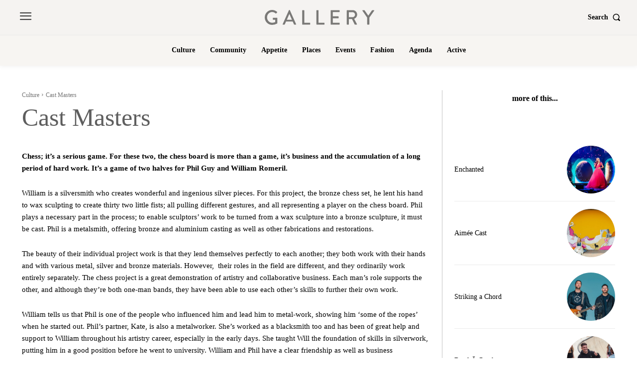

--- FILE ---
content_type: text/html; charset=utf-8
request_url: https://www.google.com/recaptcha/api2/aframe
body_size: 267
content:
<!DOCTYPE HTML><html><head><meta http-equiv="content-type" content="text/html; charset=UTF-8"></head><body><script nonce="8xcPbiQiIfa2ppUMYYKShw">/** Anti-fraud and anti-abuse applications only. See google.com/recaptcha */ try{var clients={'sodar':'https://pagead2.googlesyndication.com/pagead/sodar?'};window.addEventListener("message",function(a){try{if(a.source===window.parent){var b=JSON.parse(a.data);var c=clients[b['id']];if(c){var d=document.createElement('img');d.src=c+b['params']+'&rc='+(localStorage.getItem("rc::a")?sessionStorage.getItem("rc::b"):"");window.document.body.appendChild(d);sessionStorage.setItem("rc::e",parseInt(sessionStorage.getItem("rc::e")||0)+1);localStorage.setItem("rc::h",'1769694679455');}}}catch(b){}});window.parent.postMessage("_grecaptcha_ready", "*");}catch(b){}</script></body></html>

--- FILE ---
content_type: text/css
request_url: https://www.gallery.je/wp-content/plugins/td-composer/legacy/Newspaper/includes/demos/mintyside_pro/demo_style.css?ver=12.6.8
body_size: 55
content:
/*  ----------------------------------------------------------------------------
    responsive settings
*/
/* responsive landscape tablet */
/* responsive portrait tablet */
/* responsive portrait phone */
/*
Mintyside PRO
*/
.td-mintyside-pro .td-flex-diff .td-module-thumb {
  z-index: 8;
}
.td-mintyside-pro .td-flex-diff .td-next-prev-wrap {
  position: absolute;
  top: 100%;
  transform: translateY(-70px);
  right: 0;
  margin-right: -1px;
  z-index: 10;
}
.td-mintyside-pro .td-flex-diff .td-next-prev-wrap a {
  margin-right: 0!important;
}
.td-mintyside-pro .td-news-box-edit .tdn-email-bar {
  border: 1px solid #000000;
}
.td-mintyside-pro .td-news-box-edit .tdn-btn-wrap {
  border-left: 1px solid #000000;
}
.td-mintyside-pro .td-category-line-height a {
  line-height: inherit!important;
}
.td-mintyside-pro .td-author-box-edit .tdb-author-photo {
  display: none;
}
.td-mintyside-pro .td-search-column .wpb_wrapper {
  top: 100px!important;
}
